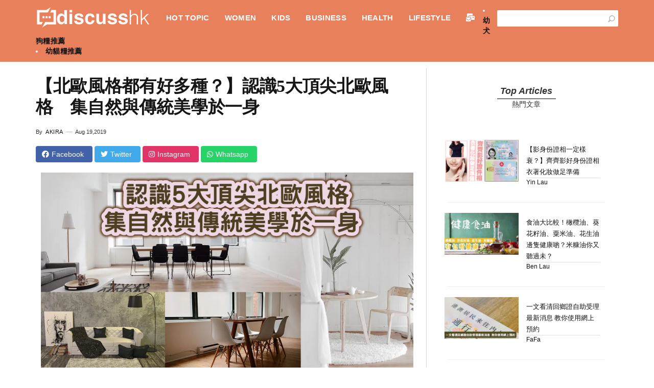

--- FILE ---
content_type: text/html; charset=UTF-8
request_url: https://www.discuss-hk.com/lifestyle/178760/%E5%8C%97%E6%AD%90%E9%A2%A8%E6%A0%BC%E9%83%BD%E6%9C%89%E5%A5%BD%E5%A4%9A%E7%A8%AE-%E8%AA%8D%E8%AD%985%E5%A4%A7%E9%A0%82%E5%B0%96%E5%8C%97%E6%AD%90%E9%A2%A8%E6%A0%BC-%E9%9B%86%E8%87%AA%E7%84%B6%E8%88%87%E5%82%B3%E7%B5%B1%E7%BE%8E%E5%AD%B8%E6%96%BC%E4%B8%80%E8%BA%AB/
body_size: 10437
content:
<!DOCTYPE html>

<html lang="zh">

	<head><base href="/" target="_top" >

		<meta charset="utf-8">

		<meta http-equiv="X-UA-Compatible" content="IE=edge">

		<meta name="viewport" content="width=device-width, initial-scale=1">

		<title>【北歐風格都有好多種？】認識5大頂尖北歐風格　集自然與傳統美學於一身 | Discuss-HK</title>

		<meta name="description" content="【北歐風格】近年紅透室內設計界的名詞一定是北歐風格，北歐風格主打簡約和自然，令人回到家有種靜謐平和感覺，今日就跟大家一起走入北歐國度，探索這個叫人著迷的設計！北歐主要是指瑞典、芬蘭、冰島、挪威及丹麥等國家，北歐風格混合了這些國家的傳統特點，加上後現代設計風格，簡約美學發揮得淋漓盡致。北歐國家被大自然包圍，當地人喜歡把外圍環境帶入室..." />
		<meta property="og:site_name" content="Discuss-HK" />

		<meta property="og:title" content="【北歐風格都有好多種？】認識5大頂尖北歐風格　集自然與傳統美學於一身 | Discuss-HK" />

		<meta property="og:type" content="website" />

		<meta property="og:description" content="【北歐風格】近年紅透室內設計界的名詞一定是北歐風格，北歐風格主打簡約和自然，令人回到家有種靜謐平和感覺，今日就跟大家一起走入北歐國度，探索這個叫人著迷的設計！北歐主要是指瑞典、芬蘭、冰島、挪威及丹麥等國家，北歐風格混合了這些國家的傳統特點，加上後現代設計風格，簡約美學發揮得淋漓盡致。北歐國家被大自然包圍，當地人喜歡把外圍環境帶入室..." />

		<meta property="og:image" content="//china-cms.oss-accelerate.aliyuncs.com/北歐風格.png" />

		<meta property="og:url" content="/lifestyle/178760/北歐風格都有好多種-認識5大頂尖北歐風格-集自然與傳統美學於一身/">

		<meta property="fb:app_id" content="">

		<meta name="twitter:card" content="//china-cms.oss-accelerate.aliyuncs.com/北歐風格.png">

		<meta name="twitter:site" content="Discuss-HK">

		<meta name="twitter:title" content="【北歐風格都有好多種？】認識5大頂尖北歐風格　集自然與傳統美學於一身 | Discuss-HK">

		<meta name="twitter:description" content="【北歐風格】近年紅透室內設計界的名詞一定是北歐風格，北歐風格主打簡約和自然，令人回到家有種靜謐平和感覺，今日就跟大家一起走入北歐國度，探索這個叫人著迷的設計！北歐主要是指瑞典、芬蘭、冰島、挪威及丹麥等國家，北歐風格混合了這些國家的傳統特點，加上後現代設計風格，簡約美學發揮得淋漓盡致。北歐國家被大自然包圍，當地人喜歡把外圍環境帶入室...">

		<meta name="twitter:creator" content="summary">

		<meta name="twitter:image:src" content="//china-cms.oss-accelerate.aliyuncs.com/北歐風格.png">

		<meta name="twitter:domain" content="www.discuss-hk.com">
		
		<!-- shared -->

		<!-- Bootstrap -->
        <link rel="preload" href="awesome/webfonts/fa-brands-400.woff2" as="font" type="font/woff2" crossorigin>

		<link rel="stylesheet" href="https://cdn.jsdelivr.net/npm/bootstrap@3.3.7/dist/css/bootstrap.min.css" integrity="sha384-BVYiiSIFeK1dGmJRAkycuHAHRg32OmUcww7on3RYdg4Va+PmSTsz/K68vbdEjh4u" crossorigin="anonymous">

		<!-- Add icon library -->

		<link rel="stylesheet" href="awesome/css/all.min.css">

		<!-- site style -->

		<link href="https://sourcecdn.oss-accelerate.aliyuncs.com/101/css/main.css" rel="stylesheet">

		<!-- HTML5 shim 和 Respond.js 是为了让 IE8 支持 HTML5 元素和媒体查询（media queries）功能 -->

		<!-- 警告：通过 file:// 协议（就是直接将 html 页面拖拽到浏览器中）访问页面时 Respond.js 不起作用 -->

		<!--[if lt IE 9]>

      <script src="https://cdn.jsdelivr.net/npm/html5shiv@3.7.3/dist/html5shiv.min.js"></script>

      <script src="https://cdn.jsdelivr.net/npm/respond.js@1.4.2/dest/respond.min.js"></script>

    <![endif]-->

    <link rel="canonical" href="https://www.discuss-hk.com/lifestyle/178760/北歐風格都有好多種-認識5大頂尖北歐風格-集自然與傳統美學於一身/" />
    <script src="https://ajax.aspnetcdn.com/ajax/jQuery/jquery-1.12.4.min.js"></script>
    <!--<script async defer crossorigin="anonymous" src="https://connect.facebook.net/zh_HK/sdk.js#xfbml=1&version=v8.0" nonce="JkTmVXzA"></script>-->
    
    <link href="https://ssl.youfindonline.info/cdn/iframe/fcj.go.css?class=yfContent&background=fff" rel="stylesheet" />
    
    <style>
    .before-h2{
        font-size: 13px;
        line-height: 22px;
        margin: 0;
        padding: 0;
        font-family: 微軟正黑體;
        border-bottom: 1px solid #dae0e5;
    }   
    .article-body h2{
        font-size: 20px;
    } 
    </style>
	<!-- article_language:default --><!-- site_language:default--><meta name="msvalidate.01" content="2DFE92311BBC62A005BF8DD91D3FFCDF" />
<meta name="ahrefs-site-verification" content="91278bee9342667768bda2317842f3d88267cf1f9fb32b9f0d50b6fa1915b374">
<meta name="baidu-site-verification" content="Lj3PfCxYUe" />
<meta name="baidu-site-verification" content="code-E6kMWrdYS7" />
<!-- Google Tag Manager -->
<script>(function(w,d,s,l,i){w[l]=w[l]||[];w[l].push({'gtm.start':
new Date().getTime(),event:'gtm.js'});var f=d.getElementsByTagName(s)[0],
j=d.createElement(s),dl=l!='dataLayer'?'&l='+l:'';j.async=true;j.src=
'https://www.googletagmanager.com/gtm.js?id='+i+dl;f.parentNode.insertBefore(j,f);
})(window,document,'script','dataLayer','GTM-KX8C2JR');</script>
<!-- End Google Tag Manager -->
<script>
var _hmt = _hmt || [];
(function() {
  var hm = document.createElement("script");
  hm.src = "https://hm.baidu.com/hm.js?fbb849af2ba79215d020499937e423aa";
  var s = document.getElementsByTagName("script")[0]; 
  s.parentNode.insertBefore(hm, s);
})();
</script><!-- article-GaCode --><script type="application/ld+json">{"@context":"https:\/\/schema.org","@type":"NewsArticle","headline":"【北歐風格都有好多種？】認識5大頂尖北歐風格　集自然與傳統美學於一身","image":{"@type":"ImageObject","url":"\/\/china-cms.oss-cn-hongkong.aliyuncs.com\/北歐風格.png?x-oss-process=image\/resize,m_mfit,h_442,w_750\/format,webp","height":"442","width":"750"},"datePublished":"Mon, 19 Aug 2019 03:38:53 GMT","dateModified":"Mon, 19 Aug 2019 03:38:53 GMT","author":{"@type":"Person","name":"Akira","url":"https:\/\/www.discuss-hk.com\/author\/Akira"}}</script><script type="application/ld+json">{"@context":"https:\/\/schema.org","@type":"WebSite","url":"https:\/\/www.discuss-hk.com","potentialAction":{"@type":"SearchAction","target":{"@type":"EntryPoint","urlTemplate":"https:\/\/www.discuss-hk.com\/search\/{search_term_string}\/"},"query-input":"required name=search_term_string"}}</script></head>
    	<body class="lifestyle"><!-- Google Tag Manager (noscript) -->
<noscript><iframe src="https://www.googletagmanager.com/ns.html?id=GTM-KX8C2JR"
height="0" width="0" style="display:none;visibility:hidden"></iframe></noscript>
<!-- End Google Tag Manager (noscript) --><div class="fcms_content">
	    <header>

	<nav class="navbar navbar-default navbar-menu navbar-fixed-top">

		<div class="container">

			<div class="navbar-header">

				<button type="button" class="navbar-toggle collapsed" data-toggle="collapse" data-target="#bs-example-navbar-collapse-1"

				 aria-expanded="false">

					<span class="sr-only">Toggle navigation</span>

					<span class="icon-bar"></span>

					<span class="icon-bar"></span>

					<span class="icon-bar"></span>

				</button>

				<a href="/" title="" class="navbar-brand"><img width="235" height="50" data-src="https://sourcecdn.oss-accelerate.aliyuncs.com/101/logo.png?x-oss-process=image/format,webp" alt="Logo" class="imgH50 lazyload"></a>

			</div>
				<div class="navbar-right search display-none">
			    <form method="GET" action="/search">
						<input type="text" placeholder="" value="" name="keyword">
						<input type="submit" value="">
				</form>
				</div>

			<div class="collapse navbar-collapse navbar-left" id="bs-example-navbar-collapse-1">

	<ul class="nav navbar-nav nav-boxs">
					
					<li data-active="HOT TOPIC">
					    <a href="/hot-topic/" title="HOT TOPIC">HOT TOPIC</a>
					            					    </li>

					
					<li data-active="WOMEN">
					    <a href="/women/" title="WOMEN">WOMEN</a>
					            								<!-- 二级菜单项 -->
								<ul class="dropdown-submenu">
								    									<li><a href="/women/beauty/">BEAUTY</a>
									    										<ul class="dropdown-menu">
											<!-- 三级菜单项 -->
																						<li><a href="/women/beauty/%E9%BB%91%E7%9C%BC%E5%9C%88/">黑眼圈</a>
											    											    											    <ul class="dropdown-menu">
											        											        <li><a href="/women/beauty/黑眼圈/302058/保濕面膜/">保濕面膜</a></li>
											        											        <li><a href="/women/beauty/黑眼圈/302042/眼部精華用法/">眼部精華</a></li>
											        											        <li><a href="/women/beauty/黑眼圈/302420/眼紋急救/">眼紋急救</a></li>
											        											        <li><a href="/women/beauty/黑眼圈/302423/眼袋成因/">眼袋成因</a></li>
											        											        <li><a href="/women/beauty/黑眼圈/302092/黑眼圈消除/">黑眼圈消除</a></li>
											        											    </ul>
											    											</li>
																					</ul>
																			</li>
																	</ul>
													    </li>

					
					<li data-active="KIDS">
					    <a href="/kids/" title="KIDS">KIDS</a>
					            					    </li>

					
					<li data-active="BUSINESS">
					    <a href="/business/" title="BUSINESS">BUSINESS</a>
					            					    </li>

					
					<li data-active="HEALTH">
					    <a href="/health/" title="HEALTH">HEALTH</a>
					            					    </li>

					
					<li data-active="LIFESTYLE">
					    <a href="/lifestyle/" title="LIFESTYLE">LIFESTYLE</a>
					            								<!-- 二级菜单项 -->
								<ul class="dropdown-submenu">
								    									<li><a href="/lifestyle/travel/">TRAVEL</a>
									    									</li>
																		<li><a href="/lifestyle/foodie/">FOODIE</a>
									    									</li>
																		<li><a href="/lifestyle/technology/">TECHNOLOGY</a>
									    									</li>
																	</ul>
													    </li>

										
                    <li data-active="CONTACT"><a href="/contact.html" title="聯繫我們"><i class="fa fa-mail-bulk"></i></a></li>
				</ul>

			</div>

			<div class="navbar-right search display-block ">
			    <form method="GET" action="/search">
						<input type="text" placeholder="" value="" name="keyword">
						<input type="submit" value="">
				</form>
<!-- 
				<a title="分享 Twitter" rel="nofollow" href="javascript:window.open('http://twitter.com/home?status='+'My Item'+encodeURIComponent(document.location.href)+' '+encodeURIComponent(document.title),'_blank');void(0)"><i class="fab fa-twitter fa-lg" aria-hidden="false"></i></a>

				<a title="分享到 Facebook" rel="nofollow" href="javascript:window.open('http://www.facebook.com/sharer.php?u='+encodeURIComponent(document.location.href),'_blank');void(0)"><i class="fab fa-facebook-square fa-lg" aria-hidden="true"></i></a>

				<a title="分享 Instagram" rel="nofollow" href=""><i class="fab fa-instagram fa-lg" aria-hidden="false"></i></a>

				<a title="分享 Whatsapp" rel="nofollow" href="javascript:window.open('https://wa.me/?text='+encodeURIComponent(window.location.href),'_blank');void(0)"><i class="fab fa-whatsapp fa-lg" aria-hidden="false"></i></a>
-->
			</div>
<div class="yfContent">
<li><a href="https://www.discuss-hk.com/hot-topic/440302/幼犬狗糧推薦/">幼犬狗糧推薦</a></li>
<li><a href="https://www.discuss-hk.com/hot-topic/443700/幼貓糧推薦/">幼貓糧推薦</a></li>
</div>
		</div>

	</nav>

</header>

		<div class="main">

			<div class="container">

				<ol class="breadcrumb">

					<li><a href="/">HOME</a></li>
                    					<li class="test"><a href="/lifestyle/">LIFESTYLE</a></li>
										<li><a href="/lifestyle/178760/北歐風格都有好多種-認識5大頂尖北歐風格-集自然與傳統美學於一身/">【北歐風格都有好多種？】認識5大頂尖北歐風格　集自然與傳統美學於一身</a></li>


				</ol>

				<div class="row">
				    

					<div class="col-lg-8 col-md-8 col-sm-8 col-xs-12 left-col8">
                        <article>
						<div class="article-title">

							<h1 class="post-title">【北歐風格都有好多種？】認識5大頂尖北歐風格　集自然與傳統美學於一身</h1>

						</div>

						<div class="post-author listing-meta">

							<div class="author-img">

								<span class="meta-item author">By <a href="/author/Akira/" title="" rel="author">Akira</a></span>

								<time datetime="" class="meta-item">Aug 19,2019</time>

							</div>

						</div>

						<div class="share-button article-share-top">

							<a href="javascript:void(0);" title="share facebook" class="btn btn-primary facebook yf-share-facebook"><i class="fab fa-facebook"></i><span>Facebook</span></a>

							<a href="javascript:void(0);" title="share twitter" class="btn btn-primary twitter yf-share-twitter"><i class="fab fa-twitter"></i><span>Twitter</span></a>

							<a href="javascript:void(0);" title="share instagram" class="btn btn-primary instagram yf-share-instagram"><i class="fab fa-instagram"></i><span>Instagram</span></a>

							<a href="javascript:void(0);" title="share whatsapp" class="btn btn-primary whatsapp yf-share-whatsapp"><i class="fab fa-whatsapp"></i><span>Whatsapp</span></a>

						</div>

						<div class="article article-body"><p style="text-align: center;"><img src="https://china-cms.oss-accelerate.aliyuncs.com/北歐風格.png?x-oss-process=image/resize,p_100/format,webp"   alt="【北歐風格都有好多種？】認識5大頂尖北歐風格　集自然與傳統美學於一身" /></p><p>近年紅透室內設計界的名詞一定是北歐風格，北歐風格主打簡約和自然，令人回到家有種靜謐平和感覺，今日就跟大家一起走入北歐國度，探索這個叫人著迷的設計！</p><p>北歐主要是指瑞典、芬蘭、冰島、挪威及丹麥等國家，北歐風格混合了這些國家的傳統特點，加上後現代設計風格，簡約美學發揮得淋漓盡致。北歐國家被大自然包圍，當地人喜歡把外圍環境帶入室內，不難看見他們仍喜歡擺放活標本在家。同時他們推及無障礙設計，集自然與人性化於一身。</p><h5 class="catelog-1 "><strong>丹麥：</strong></h5><p>身為世界最快樂的國家之一，丹麥風格是北歐風格中最以人為本的一個，他們是根據人體工學原理來做設計，Hans Wegner就是佼佼者，他依照人體的脊骨弧度來設計傢俱，「The Chair」就是他的化表作，椅背完美與脊骨結合，比例和尺寸都做到一絲不苟，加上丹麥獨特的簡約風格，融合現代美感與實用性。</p><div style="text-align: center;"><img src="https://china-cms.oss-accelerate.aliyuncs.com/丹麥.png?x-oss-process=image/resize,p_100/format,webp"   alt="丹麥" /></div><p></p><h5 class="catelog-2 "><span style="font-weight: bold;">芬蘭：</span></h5>提起芬蘭，第一時間會想到聖誕老人，一個充滿奇幻的國度。所以在這個國家，藝術家有更新穎的想法，雖然的設計業比其他國家起步較遲，但他們的作品不局限於用木材和金屬，會嘗試使用玻璃和塑膠等材料，甚有藝術智慧，不失傳統之餘又富有新浪漫主義之雅緻。<div style="text-align: center;"><img src="https://china-cms.oss-accelerate.aliyuncs.com/芬蘭-1.png?x-oss-process=image/resize,p_100/format,webp"   alt="芬蘭-1" /><br /></div><p></p><h5 class="catelog-3 "><span style="font-weight: bold;">瑞典：</span></h5>瑞典是北歐風格中最摩登的一個，他們除了有新潮的想法，也著重大眾需求，會推出百搭的設計，放在不同地方都不會得格格不入，而且他們的實用性極高，可以完全利用室內每個空間，這是也是他們的傢俱公司可以風靡全球的原因，現代北歐風格走在世界設計的尖端。<div style="text-align: center;"><img src="https://china-cms.oss-accelerate.aliyuncs.com/瑞典.png?x-oss-process=image/resize,p_100/format,webp" alt="" align="middle" /></div><p></p><h5 class="catelog-4 "><span style="font-weight: bold;">挪威：</span><span style="font-weight: bold; white-space:normal;">	</span></h5><p>挪威的設計就如他們的山河，粗獷且簡潔，並且充滿著維京人的厚實和樸實氣質，喜歡使用灰色的工業風和木材的自然風，挪威的鄉郊佔地較多，他們的風格有北歐民間鄉村的氣息，回歸自然，在大型的傢俱中可見看見工匠的隨性獨特手工藝技術，原創性高。</p><div style="text-align: center;"><img src="https://china-cms.oss-accelerate.aliyuncs.com/挪威.png?x-oss-process=image/resize,p_100/format,webp" alt="" align="middle" /></div><p></p><h5 class="catelog-5 "><span style="font-weight: bold;">冰島：</span></h5><p>冰島長時間被冰雪覆蓋著，一片雪白，所以冰島人會積極採用五彩繽紛的色彩去點綴環境，無論在室內還是室外都不難看見絢爛的顏色，而且他們的風格較為整齊和仔細，極具玩味的藝術風。</p><div style="text-align: center;"><img src="https://china-cms.oss-accelerate.aliyuncs.com/冰島.png?x-oss-process=image/resize,p_100/format,webp" alt="" align="middle" /></div><div style="text-align: left;">天人共融的北歐風格體現了北歐人對傳統的守護和對大自然的尊重，看完諸國大同小異的設計，他們都展現著不同的個性，你又喜歡哪一個呢？<br /></div><br /><p></p><script type="text/javascript" data-src="/?act=article_pv&id=178760"></script><script> var s=document.currentScript.previousElementSibling; s.src=s.getAttribute("data-src")+"&rand="+Math.random(); </script></div>
						
                        						
					<div class="tagcloud">
					       <ins class="adsbygoogle"
					       style="display:block; text-align:center;"
					       data-ad-layout="in-article"
					       data-ad-format="fluid"
					       data-ad-client="ca-pub-6367743783235280"
					       data-ad-slot="1488808547"></ins>
					       <script>
					       (adsbygoogle = window.adsbygoogle || []).push({});
					       </script>
					  
                    </div>	
                    
						<div class="tagcloud">

							
							<a href="/tag/北歐風格/" rel="tag">北歐風格</a>

							
							<a href="/tag/室內設計/" rel="tag">室內設計</a>

							
							<a href="/tag/傢俱/" rel="tag">傢俱</a>

							
							<a href="/tag/簡約風格/" rel="tag">簡約風格</a>

							
						</div>
						
                    </article>
					<div class="clearfix"></div>

					<div class="share-button post-share text-right">

						<span class="text pull-left">

							SHARE:

						</span>

						<a href="javascript:void(0);" title="hare facebook" class="btn btn-primary facebook yf-share-facebook"><i class="fab fa-facebook"></i></a>

						<a href="javascript:void(0);" title="share twitter" class="btn btn-primary twitter yf-share-twitter"><i class="fab fa-twitter"></i></a>

						<a href="javascript:void(0);" title="share instagram" class="btn btn-primary instagram yf-share-instagram"><i class="fab fa-instagram"></i></a>

						<a href="javascript:void(0);" title="share whatsapp" class="btn btn-primary whatsapp yf-share-whatsapp"><i class="fab fa-whatsapp"></i></a>

					</div>
                
				</div>

					<div class="col-lg-4 col-md-4 col-sm-4 col-xs-12 right-col4">

						<div class="host-articles">

							<div class="hot-article-header text-center">

								<div class="row">

									<div class="col-lg-6 col-lg-offset-3">

										<h3>Top Articles</h3>

										<div class="bottom-border"></div>

										<p>熱門文章</p>

									</div>

								</div>

							</div>
							
                              
                             
                             
                                                         
																					<div class="hot-article article-sidebar">

								<a href="/lifestyle/178770/影得樣衰笑足一世-齊齊影好證件相-衣著化妝做足準備/" title="身份證相要求,身份證相樣衰,身份證相耳環,智能身份證相,影身份證相瀏海,影身份證隱形眼鏡,香港身份證相片規格,證件相衣著,影身份證化妝">

									<div class="row">

										<div class="col-lg-6 col-md-12 col-sm-12 col-xs-12 articles-90">
                                            <img width="354" height="199" data-src="https://china-cms.oss-accelerate.aliyuncs.com/證件相衣著-1.png?x-oss-process=image/resize,m_mfit,w_354,h_199/format,webp" alt="【影身份證相一定樣衰？】齊齊影好身份證相 衣著化妝做足準備" style="min-width:calc(100% - 10px);" title="【影身份證相一定樣衰？】齊齊影好身份證相 衣著化妝做足準備" class="img160 img-responsive center-block lazyload">
										</div>

										<div class="col-lg-6 col-md-12 col-sm-12 col-xs-12 hot-title">

											<h5 class="before-h2">【影身份證相一定樣衰？】齊齊影好身份證相 衣著化妝做足準備</h5>

											<p class="text-left">Yin Lau</p>

										</div>

									</div>

								</a>

								<div class="bottom-border"></div>

							</div>
																					<div class="hot-article article-sidebar">

								<a href="/health/178615/食油大比較-橄欖油-葵花籽油-粟米油-花生油邊隻健康啲-米糠油你又聽過未/" title="米糠油,葵花籽油,粟米油,橄欖油 比較,食油比較">

									<div class="row">

										<div class="col-lg-6 col-md-12 col-sm-12 col-xs-12 articles-90">
                                            <img width="354" height="199" data-src="https://china-cms.oss-accelerate.aliyuncs.com/d19b0d9678af4ee36b1953189e283a11.png?x-oss-process=image/resize,m_mfit,w_354,h_199/format,webp" alt="食油大比較！橄欖油、葵花籽油、粟米油、花生油邊隻健康啲？米糠油你又聽過未？" style="min-width:calc(100% - 10px);" title="食油大比較！橄欖油、葵花籽油、粟米油、花生油邊隻健康啲？米糠油你又聽過未？" class="img160 img-responsive center-block lazyload">
										</div>

										<div class="col-lg-6 col-md-12 col-sm-12 col-xs-12 hot-title">

											<h5 class="before-h2">食油大比較！橄欖油、葵花籽油、粟米油、花生油邊隻健康啲？米糠油你又聽過未？</h5>

											<p class="text-left">Ben Lau</p>

										</div>

									</div>

								</a>

								<div class="bottom-border"></div>

							</div>
																					<div class="hot-article article-sidebar">

								<a href="/hot-topic/237652/一文看清回鄉證自助受理最新消息-教你使用網上預約/" title="回鄉證自助受理">

									<div class="row">

										<div class="col-lg-6 col-md-12 col-sm-12 col-xs-12 articles-90">
                                            <img width="354" height="199" data-src="https://china-cms.oss-accelerate.aliyuncs.com/61ac3bd6a358123e/回鄉證自助受理.jpg?x-oss-process=image/resize,m_mfit,w_354,h_199/format,webp" alt="一文看清回鄉證自助受理最新消息 教你使用網上預約" style="min-width:calc(100% - 10px);" title="一文看清回鄉證自助受理最新消息 教你使用網上預約" class="img160 img-responsive center-block lazyload">
										</div>

										<div class="col-lg-6 col-md-12 col-sm-12 col-xs-12 hot-title">

											<h5 class="before-h2">一文看清回鄉證自助受理最新消息 教你使用網上預約</h5>

											<p class="text-left">FaFa</p>

										</div>

									</div>

								</a>

								<div class="bottom-border"></div>

							</div>
																					<div class="hot-article article-sidebar">

								<a href="/lifestyle/travel/327604/一文看清學生郊遊好去處-齊來增廣見聞-放鬆身心/" title="学生郊遊好去處">

									<div class="row">

										<div class="col-lg-6 col-md-12 col-sm-12 col-xs-12 articles-90">
                                            <img width="354" height="199" data-src="https://china-cms.oss-accelerate.aliyuncs.com/f18802cfe5347633/学生郊遊好去處.jpg?x-oss-process=image/resize,m_mfit,w_354,h_199/format,webp" alt="一文看清學生郊遊好去處 齊來增廣見聞 放鬆身心" style="min-width:calc(100% - 10px);" title="一文看清學生郊遊好去處 齊來增廣見聞 放鬆身心" class="img160 img-responsive center-block lazyload">
										</div>

										<div class="col-lg-6 col-md-12 col-sm-12 col-xs-12 hot-title">

											<h5 class="before-h2">一文看清學生郊遊好去處 齊來增廣見聞 放鬆身心</h5>

											<p class="text-left">Yin Lau</p>

										</div>

									</div>

								</a>

								<div class="bottom-border"></div>

							</div>
																					<div class="hot-article article-sidebar">

								<a href="/health/197006/日日洗頭-日日甩頭髮-解構甩頭髮的原因/" title="甩頭髮原因,洗頭甩頭髮">

									<div class="row">

										<div class="col-lg-6 col-md-12 col-sm-12 col-xs-12 articles-90">
                                            <img width="354" height="199" data-src="https://china-cms.oss-accelerate.aliyuncs.com/a3e66ea97c92f276/解構甩頭髮的原因.jpg?x-oss-process=image/resize,m_mfit,w_354,h_199/format,webp" alt="日日洗頭？日日甩頭髮？解構甩頭髮的原因" style="min-width:calc(100% - 10px);" title="日日洗頭？日日甩頭髮？解構甩頭髮的原因" class="img160 img-responsive center-block lazyload">
										</div>

										<div class="col-lg-6 col-md-12 col-sm-12 col-xs-12 hot-title">

											<h5 class="before-h2">日日洗頭？日日甩頭髮？解構甩頭髮的原因</h5>

											<p class="text-left">Kate</p>

										</div>

									</div>

								</a>

								<div class="bottom-border"></div>

							</div>
													<div class="ads2">
							<ins class="adsbygoogle" style="display:inline-block;width:100%;height:280px;" data-full-width-responsive="true" data-ad-client="ca-pub-6367743783235280" data-ad-slot="9778455976"></ins>
<script>(adsbygoogle = window.adsbygoogle || []).push({});</script>
						</div>

						<div class="ads2">
                            
                            <div class="fb-page" data-href="https://www.facebook.com/DiscussHKcom/" data-tabs="timeline,messages" data-width="360" data-height="500" data-small-header="false" data-adapt-container-width="true" data-hide-cover="false" data-show-facepile="true"><blockquote cite="https://www.facebook.com/DiscussHKcom/" class="fb-xfbml-parse-ignore"></blockquote></div>
                            
						</div>
						</div>

						<div class="host-articles">

							<div class="hot-article-header text-center">

								<div class="row">

									<div class="col-lg-6 col-lg-offset-3">

										<h3>New Articles</h3>

										<div class="bottom-border"></div>

										<p>最新文章</p>

									</div>

								</div>

							</div>
							  

							                            							

							<div class="hot-article article-sidebar">

								<a href="/lifestyle/technology/779090/可靠的AI智能攝像頭/" title="">

									<div class="row">

										<div class="col-lg-6 col-md-12 col-sm-12 col-xs-12 articles-90">
									        <img width="354" height="199" data-src="https://china-cms.oss-accelerate.aliyuncs.com/072c263ec995fdec/AI智能攝像頭.png?x-oss-process=image/resize,m_mfit,w_354,h_199/format,webp" alt="【可靠的AI智能攝像頭】iTalkBB AIjia：24/7全天候守護海外華人家園 | 終極安防指南" style="min-width:calc(100% - 10px);" title="【可靠的AI智能攝像頭】iTalkBB AIjia：24/7全天候守護海外華人家園 | 終極安防指南" class="img160 img-responsive center-block lazyload">
										</div>

										<div class="col-lg-6 col-md-12 col-sm-12 col-xs-12 hot-title">

											<h5 class="before-h2">【可靠的AI智能攝像頭】iTalkBB AIjia：24/7全天候守護海外華人家園 | 終極安防指南</h5>

											<p class="text-left">Jennifer</p>

										</div>

									</div>

								</a>

								<div class="bottom-border"></div>

							</div>

						

							                            							

							<div class="hot-article article-sidebar">

								<a href="/women/beauty/679130/mioggi-botox-好唔好/" title="MIOGGI 好唔好,MIOGGI BOTOX">

									<div class="row">

										<div class="col-lg-6 col-md-12 col-sm-12 col-xs-12 articles-90">
									        <img width="354" height="199" data-src="https://china-cms.oss-accelerate.aliyuncs.com/8f07aefc51e5d909/BOTOX-入門新手.jpg?x-oss-process=image/resize,m_mfit,w_354,h_199/format,webp" alt="MIOGGI BOTOX 好唔好？醫美新手懶人包" style="min-width:calc(100% - 10px);" title="MIOGGI BOTOX 好唔好？醫美新手懶人包" class="img160 img-responsive center-block lazyload">
										</div>

										<div class="col-lg-6 col-md-12 col-sm-12 col-xs-12 hot-title">

											<h5 class="before-h2">MIOGGI BOTOX 好唔好？醫美新手懶人包</h5>

											<p class="text-left">STELLA</p>

										</div>

									</div>

								</a>

								<div class="bottom-border"></div>

							</div>

						

							                            							

							<div class="hot-article article-sidebar">

								<a href="/women/beauty/178719/美白DIY-唔想再喪敷面膜-4種自家方法幫你美白肌膚/" title="美白方法">

									<div class="row">

										<div class="col-lg-6 col-md-12 col-sm-12 col-xs-12 articles-90">
									        <img width="354" height="199" data-src="https://china-cms.oss-accelerate.aliyuncs.com/美白方法.png?x-oss-process=image/resize,m_mfit,w_354,h_199/format,webp" alt="【美白DIY】唔想再喪敷面膜！4種自家方法幫你美白肌膚！" style="min-width:calc(100% - 10px);" title="【美白DIY】唔想再喪敷面膜！4種自家方法幫你美白肌膚！" class="img160 img-responsive center-block lazyload">
										</div>

										<div class="col-lg-6 col-md-12 col-sm-12 col-xs-12 hot-title">

											<h5 class="before-h2">【美白DIY】唔想再喪敷面膜！4種自家方法幫你美白肌膚！</h5>

											<p class="text-left">Akira</p>

										</div>

									</div>

								</a>

								<div class="bottom-border"></div>

							</div>

						

							                            							

							<div class="hot-article article-sidebar">

								<a href="/hot-topic/590985/人氣貓糧/" title="楓葉貓糧">

									<div class="row">

										<div class="col-lg-6 col-md-12 col-sm-12 col-xs-12 articles-90">
									        <img width="354" height="199" data-src="https://china-cms.oss-accelerate.aliyuncs.com/7972e446c032442b/楓葉貓糧1.jpeg?x-oss-process=image/resize,m_mfit,w_354,h_199/format,webp" alt="人氣加拿大品牌「楓葉 Harlow Blend」推全新貓糧系列" style="min-width:calc(100% - 10px);" title="人氣加拿大品牌「楓葉 Harlow Blend」推全新貓糧系列" class="img160 img-responsive center-block lazyload">
										</div>

										<div class="col-lg-6 col-md-12 col-sm-12 col-xs-12 hot-title">

											<h5 class="before-h2">人氣加拿大品牌「楓葉 Harlow Blend」推全新貓糧系列</h5>

											<p class="text-left">Alice</p>

										</div>

									</div>

								</a>

								<div class="bottom-border"></div>

							</div>

						

							                            							

							<div class="hot-article article-sidebar">

								<a href="/lifestyle/178783/新居梳化推介-咁多種唔同梳化-邊種先同自己夾/" title="梳化推介">

									<div class="row">

										<div class="col-lg-6 col-md-12 col-sm-12 col-xs-12 articles-90">
									        <img width="354" height="199" data-src="https://china-cms.oss-accelerate.aliyuncs.com/梳化推介.png?x-oss-process=image/resize,m_mfit,w_354,h_199/format,webp" alt="【新居梳化推介】咁多種唔同梳化？邊種先同自己夾？" style="min-width:calc(100% - 10px);" title="【新居梳化推介】咁多種唔同梳化？邊種先同自己夾？" class="img160 img-responsive center-block lazyload">
										</div>

										<div class="col-lg-6 col-md-12 col-sm-12 col-xs-12 hot-title">

											<h5 class="before-h2">【新居梳化推介】咁多種唔同梳化？邊種先同自己夾？</h5>

											<p class="text-left">Akira</p>

										</div>

									</div>

								</a>

								<div class="bottom-border"></div>

							</div>

						

							
						</div>

					</div>

				</div>

				<div class="row article-top">

					<div class="col-lg-12">

						<h4 class="bg-info">相關文章</h4>

					</div>
					
					                    					<div class="col-lg-4 col-md-4 col-sm-4 col-xs-12 similar-">

						<article>

							<a href="/health/236765/7個消脂運動助你減肥變瘦-迎接陽光與海灘/" title="消脂運動">
								<img width="354" height="199" data-src="https://china-cms.oss-accelerate.aliyuncs.com/cf100485361dafbc/消脂運動.jpg?x-oss-process=image/resize,m_mfit,w_354,h_199/format,webp" alt="7個消脂運動助你減肥變瘦 迎接陽光與海灘" style="min-width:calc(100% - 10px);" title="7個消脂運動助你減肥變瘦 迎接陽光與海灘" class="img160 img-responsive center-block lazyload">
							</a>

							<ul class="article-type">

								<li><a href="/health/236765/7個消脂運動助你減肥變瘦-迎接陽光與海灘/" title="7個消脂運動助你減肥變瘦 迎接陽光與海灘"><strong>HEALTH</strong></a></li>

								<li class="u_t">Kitty L</li>

								<li class="u_t">2021-07-12</li>

							</ul>

							<div class="clearfix"></div>

							<h2 class="bottom-post_title"><a href="/health/236765/7個消脂運動助你減肥變瘦-迎接陽光與海灘/" title="消脂運動">7個消脂運動助你減肥變瘦 迎接陽光與海灘</a></h2>

						</article>

					</div>

					
					                    					<div class="col-lg-4 col-md-4 col-sm-4 col-xs-12 similar-">

						<article>

							<a href="/health/188570/如何保護眼睛-5個護眼小方法/" title="護眼">
								<img width="354" height="199" data-src="https://china-cms.oss-accelerate.aliyuncs.com/5個護眼小方法.jpg?x-oss-process=image/resize,m_mfit,w_354,h_199/format,webp" alt="【如何保護眼睛?】5個護眼小方法" style="min-width:calc(100% - 10px);" title="【如何保護眼睛?】5個護眼小方法" class="img160 img-responsive center-block lazyload">
							</a>

							<ul class="article-type">

								<li><a href="/health/188570/如何保護眼睛-5個護眼小方法/" title="【如何保護眼睛?】5個護眼小方法"><strong>HEALTH</strong></a></li>

								<li class="u_t">HarryF</li>

								<li class="u_t">2020-08-24</li>

							</ul>

							<div class="clearfix"></div>

							<h2 class="bottom-post_title"><a href="/health/188570/如何保護眼睛-5個護眼小方法/" title="護眼">【如何保護眼睛?】5個護眼小方法</a></h2>

						</article>

					</div>

					
					                    					<div class="col-lg-4 col-md-4 col-sm-4 col-xs-12 similar-">

						<article>

							<a href="/lifestyle/183343/因生活而太大壓力-不如學學-周潤發式-3種生活態度/" title="周潤發">
								<img width="354" height="199" data-src="https://china-cms.oss-accelerate.aliyuncs.com/周潤發.jpg?x-oss-process=image/resize,m_mfit,w_354,h_199/format,webp" alt="因生活而太大壓力？不如學學「周潤發式」3種生活態度" style="min-width:calc(100% - 10px);" title="因生活而太大壓力？不如學學「周潤發式」3種生活態度" class="img160 img-responsive center-block lazyload">
							</a>

							<ul class="article-type">

								<li><a href="/lifestyle/183343/因生活而太大壓力-不如學學-周潤發式-3種生活態度/" title="因生活而太大壓力？不如學學「周潤發式」3種生活態度"><strong>LIFESTYLE</strong></a></li>

								<li class="u_t">Yin Lau</li>

								<li class="u_t">2020-05-11</li>

							</ul>

							<div class="clearfix"></div>

							<h2 class="bottom-post_title"><a href="/lifestyle/183343/因生活而太大壓力-不如學學-周潤發式-3種生活態度/" title="周潤發">因生活而太大壓力？不如學學「周潤發式」3種生活態度</a></h2>

						</article>

					</div>

					<div class="clearfix"></div>
					                    					<div class="col-lg-4 col-md-4 col-sm-4 col-xs-12 similar-50">

						<article>

							<a href="/health/265585/舒緩頭皮敏感-天然洗頭水推薦/" title="頭皮敏感,天然洗頭水,頭皮敏感洗頭水,天然洗頭水比较">
								<img width="354" height="199" data-src="https://china-cms.oss-accelerate.aliyuncs.com/89a339844a8bc30f/頭皮敏感.jpg?x-oss-process=image/resize,m_mfit,w_354,h_199/format,webp" alt="【頭皮敏感你要知】4招舒緩頭皮敏感 附最新天然洗頭水推薦" style="min-width:calc(100% - 10px);" title="【頭皮敏感你要知】4招舒緩頭皮敏感 附最新天然洗頭水推薦" class="img160 img-responsive center-block lazyload">
							</a>

							<ul class="article-type">

								<li><a href="/health/265585/舒緩頭皮敏感-天然洗頭水推薦/" title="【頭皮敏感你要知】4招舒緩頭皮敏感 附最新天然洗頭水推薦"><strong>HEALTH</strong></a></li>

								<li class="u_t">James</li>

								<li class="u_t">2022-08-24</li>

							</ul>

							<div class="clearfix"></div>

							<h2 class="bottom-post_title"><a href="/health/265585/舒緩頭皮敏感-天然洗頭水推薦/" title="頭皮敏感,天然洗頭水,頭皮敏感洗頭水,天然洗頭水比较">【頭皮敏感你要知】4招舒緩頭皮敏感 附最新天然洗頭水推薦</a></h2>

						</article>

					</div>

					
					                    					<div class="col-lg-4 col-md-4 col-sm-4 col-xs-12 similar-47">

						<article>

							<a href="/lifestyle/181797/浴室潔具系列-邊隻水龍頭牌子好-最強科技設計集於一身/" title="浴室 潔具,水龍頭 牌子">
								<img width="354" height="199" data-src="https://china-cms.oss-accelerate.aliyuncs.com/水龍頭牌子-1.jpg?x-oss-process=image/resize,m_mfit,w_354,h_199/format,webp" alt="【浴室潔具系列】邊隻水龍頭牌子好？最強科技設計集於一身" style="min-width:calc(100% - 10px);" title="【浴室潔具系列】邊隻水龍頭牌子好？最強科技設計集於一身" class="img160 img-responsive center-block lazyload">
							</a>

							<ul class="article-type">

								<li><a href="/lifestyle/181797/浴室潔具系列-邊隻水龍頭牌子好-最強科技設計集於一身/" title="【浴室潔具系列】邊隻水龍頭牌子好？最強科技設計集於一身"><strong>LIFESTYLE</strong></a></li>

								<li class="u_t">Lisa</li>

								<li class="u_t">2020-03-24</li>

							</ul>

							<div class="clearfix"></div>

							<h2 class="bottom-post_title"><a href="/lifestyle/181797/浴室潔具系列-邊隻水龍頭牌子好-最強科技設計集於一身/" title="浴室 潔具,水龍頭 牌子">【浴室潔具系列】邊隻水龍頭牌子好？最強科技設計集於一身</a></h2>

						</article>

					</div>

					
					                    					<div class="col-lg-4 col-md-4 col-sm-4 col-xs-12 similar-44">

						<article>

							<a href="/business/237550/黃金價格走勢分析-4種情況-幫你預測黃金是升或跌/" title="黃金價格走勢分析">
								<img width="354" height="199" data-src="https://china-cms.oss-accelerate.aliyuncs.com/cd7685aa3ac8996c/黃金價格走勢分析.jpg?x-oss-process=image/resize,m_mfit,w_354,h_199/format,webp" alt="黃金價格走勢分析：4種情況 幫你預測黃金是升或跌！" style="min-width:calc(100% - 10px);" title="黃金價格走勢分析：4種情況 幫你預測黃金是升或跌！" class="img160 img-responsive center-block lazyload">
							</a>

							<ul class="article-type">

								<li><a href="/business/237550/黃金價格走勢分析-4種情況-幫你預測黃金是升或跌/" title="黃金價格走勢分析：4種情況 幫你預測黃金是升或跌！"><strong>BUSINESS</strong></a></li>

								<li class="u_t">Lennon</li>

								<li class="u_t">2021-10-08</li>

							</ul>

							<div class="clearfix"></div>

							<h2 class="bottom-post_title"><a href="/business/237550/黃金價格走勢分析-4種情況-幫你預測黃金是升或跌/" title="黃金價格走勢分析">黃金價格走勢分析：4種情況 幫你預測黃金是升或跌！</a></h2>

						</article>

					</div>

					<div class="clearfix"></div>
					
				</div>

			</div>
         </article>
		</div>

		<footer class="footer">
	<div class="container">
		<div class="row text-center">
			<div class="col-md-3 col-sm-12 col-xs-12">
				<img width="235" height="50" src="https://sourcecdn.oss-accelerate.aliyuncs.com/101/logo.png?x-oss-process=image/format,webp" title="footer logo" alt="footer logo" class="lazyload" />
			</div>
			<div class="col-md-1 col-sm-12 col-xs-12" style="padding: 14px 0;font-size: 17px;">
                <a class="text-white" href="https://www.discuss-hk.com/contact.html" title="私隱聲明" style="margin-top: 15px;">關於我們</a> 
            </div>
            <div class="col-md-1 col-sm-12 col-xs-12" style="padding: 14px 0;font-size: 17px;">
                <a class="text-white" href="https://www.discuss-hk.com/contact.html" title="聯繫我們">聯繫我們</a>
            </div>
            <div class="col-md-7 col-sm-12 col-xs-12 footer-copyright">
                Discuss-HK All rights reserved Copyright.
            </div>
		</div>
	</div>
</footer>
<script>
    function dynamicLoadJS(url) {
      var script = document.createElement("script");
      script.type = "text/javascript";
      script.src = url;
      document.getElementsByTagName("head")[0].appendChild(script);
    }
    function dynamicLoadCSS(url) {
      var style = document.createElement("link");
      style.type = "text/css";
      style.src = url;
      style.rel = "stylesheet";
      document.getElementsByTagName("head")[0].appendChild(style);
    }
    window.addEventListener("scroll", loadScripts);
    
    function loadScripts() {
      dynamicLoadJS("https://ajax.aspnetcdn.com/ajax/jQuery/jquery-1.12.4.min.js");
      dynamicLoadJS("https://cdn.jsdelivr.net/npm/bootstrap@3.3.7/dist/js/bootstrap.min.js");
      dynamicLoadJS("https://sourcecdn.oss-accelerate.aliyuncs.com/101/js/main.js");
      dynamicLoadJS("https://sourcecdn.oss-accelerate.aliyuncs.com/101/js/template.js");
      dynamicLoadJS("//pagead2.googlesyndication.com/pagead/js/adsbygoogle.js");
      dynamicLoadJS("https://connect.facebook.net/zh_HK/sdk.js#xfbml=1&version=v8.0");
      dynamicLoadJS("https://www.discuss-hk.com/js/yf.share.js");
      dynamicLoadJS("https://www.discuss-hk.com/js/intersection-observer.js");
      dynamicLoadCSS("https://cdnjs.cloudflare.com/ajax/libs/font-awesome/5.8.2/css/all.min.css");
      dynamicLoadCSS("https://www.discuss-hk.com/contactus.css?_=20201103.00");
      window.removeEventListener("scroll", loadScripts);
    }
</script>
		<script type="text/javascript" src="https://sourcecdn.oss-accelerate.aliyuncs.com/101/js/lazysizes.minv5.3.2.js" async></script>
	<!--articleId=178760--></div><script>if((document.createElement("canvas").toDataURL("image/webp").indexOf("data:image/webp")!==0)){if(document.getElementsByTagName("img")){for(var k in document.getElementsByTagName("img")){if(typeof(document.getElementsByTagName("img")[k])=="object"&&document.getElementsByTagName("img")[k].hasAttributes("src")){document.getElementsByTagName("img")[k].setAttribute("src",document.getElementsByTagName("img")[k].getAttribute("src").replace("/format,webp",""));}}}}</script></body>
</html>

--- FILE ---
content_type: application/javascript; charset=UTF-8
request_url: https://www.discuss-hk.com/?act=article_pv&id=178760&rand=0.3023844515207592
body_size: 290
content:
/*
页面中包含`id="pv-article-178760"`的元素才会将真实PV填充进去
例如：
	<span id="pv-article-178760"></span>
*/
(function(){
	let e = document.querySelector('#pv-article-178760');
	if( e ){
		e.innerText = '5636';
	}
})();